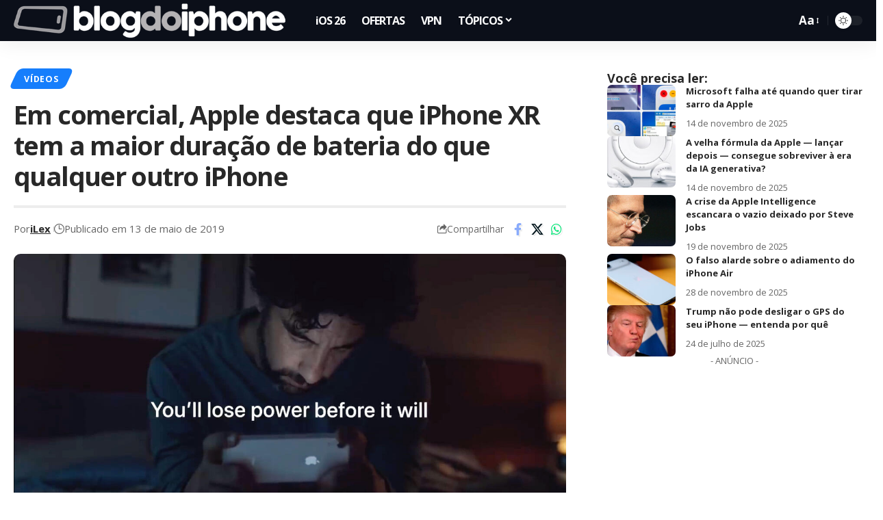

--- FILE ---
content_type: text/html; charset=utf-8
request_url: https://www.google.com/recaptcha/api2/aframe
body_size: 136
content:
<!DOCTYPE HTML><html><head><meta http-equiv="content-type" content="text/html; charset=UTF-8"></head><body><script nonce="ckWOTxMR4LP-B6Vvxhsr8A">/** Anti-fraud and anti-abuse applications only. See google.com/recaptcha */ try{var clients={'sodar':'https://pagead2.googlesyndication.com/pagead/sodar?'};window.addEventListener("message",function(a){try{if(a.source===window.parent){var b=JSON.parse(a.data);var c=clients[b['id']];if(c){var d=document.createElement('img');d.src=c+b['params']+'&rc='+(localStorage.getItem("rc::a")?sessionStorage.getItem("rc::b"):"");window.document.body.appendChild(d);sessionStorage.setItem("rc::e",parseInt(sessionStorage.getItem("rc::e")||0)+1);localStorage.setItem("rc::h",'1769119448609');}}}catch(b){}});window.parent.postMessage("_grecaptcha_ready", "*");}catch(b){}</script></body></html>